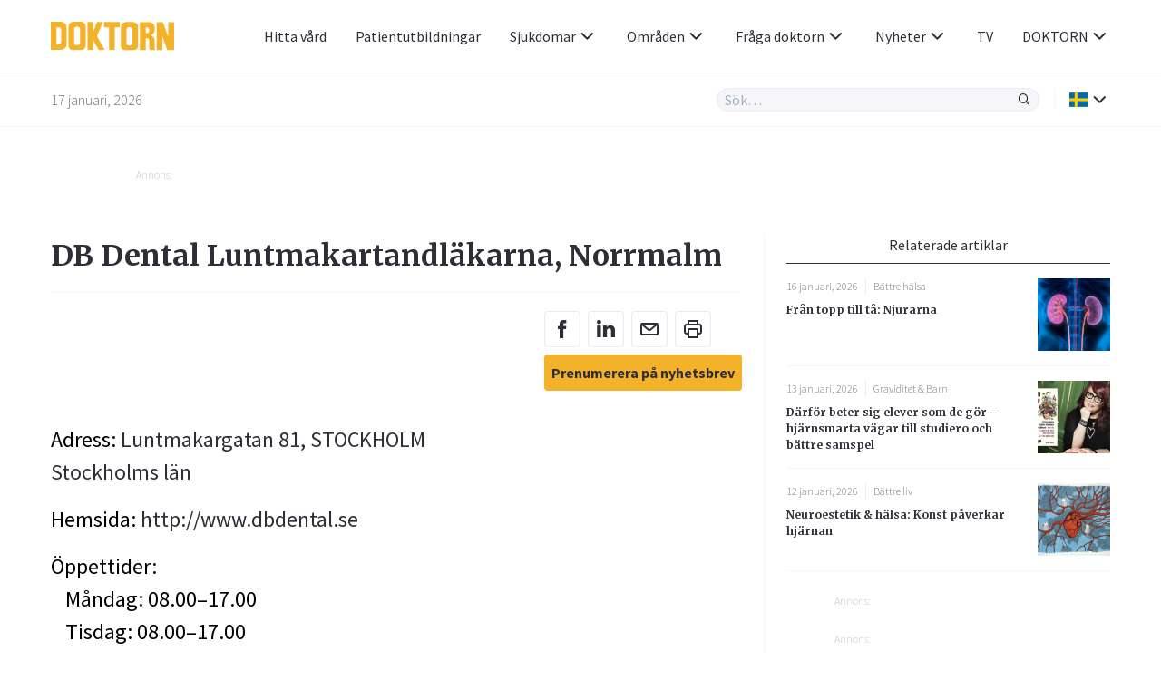

--- FILE ---
content_type: text/html; charset=UTF-8
request_url: https://www.doktorn.com/vardgivare/db-dental-luntmakartandl-karna-norrmalm/
body_size: 14132
content:
<!doctype html>
<html lang="sv-SE">
<head>
	<meta charset="UTF-8">
	<link rel="dns-prefetch" href="//fonts.googleapis.com/" />
	<link rel="dns-prefetch" href="//fonts.gstatic.com/" />
	<link rel="dns-prefetch" href="//acdn.adnxs.com/" />
	<link rel="dns-prefetch" href="//ib.adnxs.com/" />
	<link rel="dns-prefetch" href="//cdn.adnxs.com/" />
	<link rel="dns-prefetch" href="//cdn-eu.readspeaker.com/" />
	<!-- misc -->
	<meta name="viewport" content="width=device-width, initial-scale=1, shrink-to-fit=no">
	<link rel="profile" href="https://gmpg.org/xfn/11">
	<!-- favicon -->
	<link rel="apple-touch-icon" sizes="180x180" href="https://www.doktorn.com/wp-content/themes/doktorn/build/assets/favicons/apple-touch-icon.png">
	<link rel="icon" type="image/png" sizes="32x32" href="https://www.doktorn.com/wp-content/themes/doktorn/build/assets/favicons/favicon-32x32.png">
	<link rel="icon" type="image/png" sizes="16x16" href="https://www.doktorn.com/wp-content/themes/doktorn/build/assets/favicons/favicon-16x16.png">
	<link rel="manifest" href="https://www.doktorn.com/wp-content/themes/doktorn/build/assets/favicons/site.webmanifest">
	<link rel="mask-icon" href="https://www.doktorn.com/wp-content/themes/doktorn/build/assets/favicons/safari-pinned-tab.svg" color="#0a2639">
	<link rel="shortcut icon" href="https://www.doktorn.com/wp-content/themes/doktorn/build/assets/favicons/favicon.ico">
	<meta name="msapplication-TileColor" content="#ffffff">
	<meta name="msapplication-config" content="https://www.doktorn.com/wp-content/themes/doktorn/build/assets/favicons/browserconfig.xml">
	<meta name="theme-color" content="#ffffff">
	<!--tag manager -->
	<script type="text/javascript">
		window.dataLayer = [{"therapyArea": ""}];
		function gtag(){window.dataLayer.push(arguments);}
		gtag('set', 'url_passthrough', true);
	</script>

	<!-- End Matomo Code -->
	<!-- Google Tag Manager -->
<script>(function(w,d,s,l,i){w[l]=w[l]||[];w[l].push({'gtm.start':
new Date().getTime(),event:'gtm.js'});var f=d.getElementsByTagName(s)[0],
j=d.createElement(s),dl=l!='dataLayer'?'&l='+l:'';j.async=true;j.src=
'https://www.googletagmanager.com/gtm.js?id='+i+dl;f.parentNode.insertBefore(j,f);
})(window,document,'script','dataLayer','GTM-PGVNPSF');</script>

<script>(function(w,d,s,l,i){w[l]=w[l]||[];w[l].push({'gtm.start':
new Date().getTime(),event:'gtm.js'});var f=d.getElementsByTagName(s)[0],
j=d.createElement(s),dl=l!='dataLayer'?'&l='+l:'';j.async=true;j.src=
'https://www.googletagmanager.com/gtm.js?id='+i+dl;f.parentNode.insertBefore(j,f);
})(window,document,'script','dataLayer','G-BFRP4VWQR6');</script>


<script>(function(w,d,s,l,i){w[l]=w[l]||[];w[l].push({'gtm.start':
new Date().getTime(),event:'gtm.js'});var f=d.getElementsByTagName(s)[0],
j=d.createElement(s),dl=l!='dataLayer'?'&l='+l:'';j.async=true;j.src=
'https://www.googletagmanager.com/gtm.js?id='+i+dl;f.parentNode.insertBefore(j,f);
})(window,document,'script','dataLayer','AW-1069182536');</script>

<!-- End Google Tag Manager -->	<!-- scripts -->
	<title>DB Dental Luntmakartandläkarna, Norrmalm | Doktorn.com</title>

		<!-- All in One SEO Pro 4.7.6 - aioseo.com -->
	<meta name="robots" content="max-snippet:-1, max-image-preview:large, max-video-preview:-1" />
	<link rel="canonical" href="https://www.doktorn.com/vardgivare/db-dental-luntmakartandl-karna-norrmalm/" />
	<meta name="generator" content="All in One SEO Pro (AIOSEO) 4.7.6" />
		<meta property="og:locale" content="en_US" />
		<meta property="og:site_name" content="Doktorn.com" />
		<meta property="og:type" content="article" />
		<meta property="og:title" content="DB Dental Luntmakartandläkarna, Norrmalm | Doktorn.com" />
		<meta property="og:url" content="https://www.doktorn.com/vardgivare/db-dental-luntmakartandl-karna-norrmalm/" />
		<meta property="article:published_time" content="-001-11-30T00:00:00+00:00" />
		<meta property="article:modified_time" content="-001-11-30T00:00:00+00:00" />
		<meta property="article:publisher" content="https://www.facebook.com/doktornpunktcom" />
		<script type="application/ld+json" class="aioseo-schema">
			{"@context":"https:\/\/schema.org","@graph":[{"@type":"BreadcrumbList","@id":"https:\/\/www.doktorn.com\/vardgivare\/db-dental-luntmakartandl-karna-norrmalm\/#breadcrumblist","itemListElement":[{"@type":"ListItem","@id":"https:\/\/www.doktorn.com\/#listItem","position":1,"name":"Home","item":"https:\/\/www.doktorn.com\/","nextItem":{"@type":"ListItem","@id":"https:\/\/www.doktorn.com\/vardgivare\/db-dental-luntmakartandl-karna-norrmalm\/#listItem","name":"DB Dental Luntmakartandl\u00e4karna, Norrmalm"}},{"@type":"ListItem","@id":"https:\/\/www.doktorn.com\/vardgivare\/db-dental-luntmakartandl-karna-norrmalm\/#listItem","position":2,"name":"DB Dental Luntmakartandl\u00e4karna, Norrmalm","previousItem":{"@type":"ListItem","@id":"https:\/\/www.doktorn.com\/#listItem","name":"Home"}}]},{"@type":"Organization","@id":"https:\/\/www.doktorn.com\/#organization","name":"Doktorn.com","description":"Kunskap om h\u00e4lsa, medicin och sjukdomar","url":"https:\/\/www.doktorn.com\/","logo":{"@type":"ImageObject","url":"https:\/\/www.doktorn.com\/wp-content\/uploads\/2020\/03\/DOKTORN_LOGO.svg","@id":"https:\/\/www.doktorn.com\/vardgivare\/db-dental-luntmakartandl-karna-norrmalm\/#organizationLogo"},"image":{"@id":"https:\/\/www.doktorn.com\/vardgivare\/db-dental-luntmakartandl-karna-norrmalm\/#organizationLogo"},"sameAs":["https:\/\/www.instagram.com\/doktornpunktcom\/"]},{"@type":"WebPage","@id":"https:\/\/www.doktorn.com\/vardgivare\/db-dental-luntmakartandl-karna-norrmalm\/#webpage","url":"https:\/\/www.doktorn.com\/vardgivare\/db-dental-luntmakartandl-karna-norrmalm\/","name":"DB Dental Luntmakartandl\u00e4karna, Norrmalm | Doktorn.com","inLanguage":"en-US","isPartOf":{"@id":"https:\/\/www.doktorn.com\/#website"},"breadcrumb":{"@id":"https:\/\/www.doktorn.com\/vardgivare\/db-dental-luntmakartandl-karna-norrmalm\/#breadcrumblist"},"datePublished":"2024-06-26T12:25:07+02:00","dateModified":"-0001-11-30T00:00:00+01:12"},{"@type":"WebSite","@id":"https:\/\/www.doktorn.com\/#website","url":"https:\/\/www.doktorn.com\/","name":"Doktorn.com","description":"Kunskap om h\u00e4lsa, medicin och sjukdomar","inLanguage":"en-US","publisher":{"@id":"https:\/\/www.doktorn.com\/#organization"}}]}
		</script>
		<!-- All in One SEO Pro -->

<style id='pdfemb-pdf-embedder-viewer-style-inline-css' type='text/css'>
.wp-block-pdfemb-pdf-embedder-viewer{max-width:none}

</style>
<link rel='stylesheet' id='cmplz-general-css' href='https://www.doktorn.com/wp-content/plugins/complianz-gdpr-premium/assets/css/cookieblocker.min.css?ver=1758541962' type='text/css' media='all' />
<link rel='stylesheet' id='doktorn-style-css' href='https://www.doktorn.com/wp-content/themes/doktorn/build/styles/theme.min.css?ver=05bb110' type='text/css' media='all' />
<link rel='stylesheet' id='doktorn-jam-icons-css' href='https://www.doktorn.com/wp-content/themes/doktorn/build/librarystyles/jam-icons/css/jam.min.css?ver=2.0.1' type='text/css' media='all' />
<link rel='stylesheet' id='doktorn-flag-icons-css' href='https://www.doktorn.com/wp-content/themes/doktorn/build/librarystyles/flag-icon-css/css/flag-icons.min.css?ver=4.1.6' type='text/css' media='all' />
<link rel="https://api.w.org/" href="https://www.doktorn.com/wp-json/" /><link rel="EditURI" type="application/rsd+xml" title="RSD" href="https://www.doktorn.com/xmlrpc.php?rsd" />
<meta name="generator" content="WordPress 6.6.1" />
<link rel='shortlink' href='https://www.doktorn.com/?p=344252' />
<link rel="alternate" title="oEmbed (JSON)" type="application/json+oembed" href="https://www.doktorn.com/wp-json/oembed/1.0/embed?url=https%3A%2F%2Fwww.doktorn.com%2Fvardgivare%2Fdb-dental-luntmakartandl-karna-norrmalm%2F" />
<link rel="alternate" title="oEmbed (XML)" type="text/xml+oembed" href="https://www.doktorn.com/wp-json/oembed/1.0/embed?url=https%3A%2F%2Fwww.doktorn.com%2Fvardgivare%2Fdb-dental-luntmakartandl-karna-norrmalm%2F&#038;format=xml" />
<script type="text/javascript" src="//cdn-eu.readspeaker.com/script/12640/webReader/webReader.js?pids=wr" id="rs_req_Init"></script>
			<style>.cmplz-hidden {
					display: none !important;
				}</style><noscript><style>.lazyload[data-src]{display:none !important;}</style></noscript><style>.lazyload{background-image:none !important;}.lazyload:before{background-image:none !important;}</style><script>(()=>{var o=[],i={};["on","off","toggle","show"].forEach((l=>{i[l]=function(){o.push([l,arguments])}})),window.Boxzilla=i,window.boxzilla_queue=o})();</script>	<!--init script for appnexus stuff -->
	<script type="text/javascript">
		var apntag = apntag || {};
		apntag.anq = apntag.anq || [];
		(function() {
			var d = document, e = d.createElement('script'), p = d.getElementsByTagName('head')[0];
			e.type = 'text/javascript';  e.async = true;
			e.src = '//acdn.adnxs.com/ast/ast.js';
			p.insertBefore(e, p.firstChild);
		})();
	</script>
</head><body data-cmplz=1 id="body" class="caregiver-template-default single single-caregiver postid-344252" itemscope itemtype="https://schema.org/WebPage"><!-- Google Tag Manager (noscript) -->
<noscript><iframe src="https://www.googletagmanager.com/ns.html?id=GTM-PGVNPSF"
height="0" width="0" style="display:none;visibility:hidden"></iframe></noscript>

<noscript><iframe src="https://www.googletagmanager.com/ns.html?id=G-BFRP4VWQR6"
height="0" width="0" style="display:none;visibility:hidden"></iframe></noscript>

<noscript><iframe src="https://www.googletagmanager.com/ns.html?id=AW-1069182536"
height="0" width="0" style="display:none;visibility:hidden"></iframe></noscript>

<!-- End Google Tag Manager (noscript) --><header class="js-navigation-header fixed w-full bg-white mx-auto border-b border-whisper z-999">

	<div class="container flex items-center justify-between h-5">

		<!-- logo, title and tagline -->
		<div class="pr-2 flex-grow">
							<a class="block" title="Till förstasidan" href="https://www.doktorn.com">
					<img class="max-w-8.5 lazyload" alt="Doktorn - trygghet, kunskap och nyfikenhet genom hela livet" src="[data-uri]" data-src="https://www.doktorn.com/wp-content/uploads/2020/03/DOKTORN_LOGO.svg" decoding="async"><noscript><img class="max-w-8.5" alt="Doktorn - trygghet, kunskap och nyfikenhet genom hela livet" src="https://www.doktorn.com/wp-content/uploads/2020/03/DOKTORN_LOGO.svg" data-eio="l"></noscript>
				</a>
					</div>

		<div class="js-header-right flex flex-grow justify-end ">

			<!-- hamburger -->
			<div class="flex items-center lg:hidden">
				<div class="js-hamburger">
					<span></span>
					<span></span>
					<span></span>
					<span></span>
				</div>
			</div>

			<!-- navigation menu -->
			<nav class="js-navigation z-999 bg-white fixed lg:static right-none top-none mt-5 lg:mt-none h-full lg:-mx-1 lg:z-auto"><ul id="menu-primary-menu" class="text-tuna lg:flex lg:justify-end lg:items-center lg:pl-2"><li id="menu-item-358411" class="menu-item menu-item-type-custom menu-item-object-custom menu-item-358411"><a href="/vardgivare/">Hitta vård</a></li>
<li id="menu-item-332353" class="menu-item menu-item-type-custom menu-item-object-custom menu-item-332353"><a href="https://www.doktorn.com/patientutbildningar/tv">Patientutbildningar</a></li>
<li id="menu-item-331512" class="menu-dropdown menu-item menu-item-type-custom menu-item-object-custom menu-item-has-children menu-item-331512"><a href="#">Sjukdomar<span class="js-sub-menu-icon jam jam-chevron-down text-tuna text-1.5"></span></a>
<ul class="sub-menu">
	<li id="menu-item-325138" class="menu-item menu-item-type-custom menu-item-object-custom menu-item-325138"><a href="https://www.doktorn.com/sjukdomar/">Sjukdomar</a></li>
	<li id="menu-item-325137" class="menu-item menu-item-type-custom menu-item-object-custom menu-item-325137"><a href="https://www.doktorn.com/faktablad/">Faktablad</a></li>
</ul>
</li>
<li id="menu-item-325139" class="menu-mega menu-item menu-item-type-custom menu-item-object-custom menu-item-has-children menu-item-325139"><a href="#">Områden<span class="js-sub-menu-icon jam jam-chevron-down text-tuna text-1.5"></span></a>
<ul class="sub-menu">
	<li id="menu-item-325164" class="menu-item menu-item-type-custom menu-item-object-custom menu-item-has-children menu-item-325164"><a href="#">A</a>
	<ul class="sub-menu">
		<li id="menu-item-325140" class="menu-item menu-item-type-taxonomy menu-item-object-category menu-item-325140"><a href="https://www.doktorn.com/alternativbehandling/">Alternativbehandling</a></li>
	</ul>
</li>
	<li id="menu-item-325165" class="menu-item menu-item-type-custom menu-item-object-custom menu-item-has-children menu-item-325165"><a href="#">B</a>
	<ul class="sub-menu">
		<li id="menu-item-325141" class="menu-item menu-item-type-taxonomy menu-item-object-category menu-item-325141"><a href="https://www.doktorn.com/barn-graviditet/">Barn &amp; Graviditet</a></li>
		<li id="menu-item-325142" class="menu-item menu-item-type-taxonomy menu-item-object-category menu-item-325142"><a href="https://www.doktorn.com/b%c3%a4ttre-liv/">Bättre liv</a></li>
	</ul>
</li>
	<li id="menu-item-325166" class="menu-item menu-item-type-custom menu-item-object-custom menu-item-has-children menu-item-325166"><a href="#">C</a>
	<ul class="sub-menu">
		<li id="menu-item-325143" class="menu-item menu-item-type-taxonomy menu-item-object-category menu-item-325143"><a href="https://www.doktorn.com/cancer/">Cancer</a></li>
	</ul>
</li>
	<li id="menu-item-325167" class="menu-item menu-item-type-custom menu-item-object-custom menu-item-has-children menu-item-325167"><a href="#">D</a>
	<ul class="sub-menu">
		<li id="menu-item-325144" class="menu-item menu-item-type-taxonomy menu-item-object-category menu-item-325144"><a href="https://www.doktorn.com/depression-%c3%a5ngest/">Depression &amp; Ångest</a></li>
		<li id="menu-item-325145" class="menu-item menu-item-type-taxonomy menu-item-object-category menu-item-325145"><a href="https://www.doktorn.com/diabetes/">Diabetes</a></li>
		<li id="menu-item-325146" class="menu-item menu-item-type-taxonomy menu-item-object-category menu-item-325146"><a href="https://www.doktorn.com/djurens-halsa/">Djurens hälsa</a></li>
	</ul>
</li>
	<li id="menu-item-325168" class="menu-item menu-item-type-custom menu-item-object-custom menu-item-has-children menu-item-325168"><a href="#">H</a>
	<ul class="sub-menu">
		<li id="menu-item-325147" class="menu-item menu-item-type-taxonomy menu-item-object-category menu-item-325147"><a href="https://www.doktorn.com/hj%c3%a4rnan-nerver/">Hjärnan &amp; Nerver</a></li>
		<li id="menu-item-325148" class="menu-item menu-item-type-taxonomy menu-item-object-category menu-item-325148"><a href="https://www.doktorn.com/hj%c3%a4rta-k%c3%a4rl/">Hjärta &amp; Kärl</a></li>
		<li id="menu-item-325149" class="menu-item menu-item-type-taxonomy menu-item-object-category menu-item-325149"><a href="https://www.doktorn.com/hud-h%c3%a5r/">Hud &amp; Hår</a></li>
	</ul>
</li>
	<li id="menu-item-325169" class="menu-item menu-item-type-custom menu-item-object-custom menu-item-has-children menu-item-325169"><a href="#">I</a>
	<ul class="sub-menu">
		<li id="menu-item-325150" class="menu-item menu-item-type-taxonomy menu-item-object-category menu-item-325150"><a href="https://www.doktorn.com/infektioner-vacciner/">Infektioner &amp; Vacciner</a></li>
	</ul>
</li>
	<li id="menu-item-325170" class="menu-item menu-item-type-custom menu-item-object-custom menu-item-has-children menu-item-325170"><a href="#">K</a>
	<ul class="sub-menu">
		<li id="menu-item-325151" class="menu-item menu-item-type-taxonomy menu-item-object-category menu-item-325151"><a href="https://www.doktorn.com/kvinnans-h%c3%a4lsa/">Kvinnans hälsa</a></li>
	</ul>
</li>
	<li id="menu-item-325171" class="menu-item menu-item-type-custom menu-item-object-custom menu-item-has-children menu-item-325171"><a href="#">L</a>
	<ul class="sub-menu">
		<li id="menu-item-325152" class="menu-item menu-item-type-taxonomy menu-item-object-category menu-item-325152"><a href="https://www.doktorn.com/luftv%c3%a4garna-allergi/">Luftvägarna &amp; Allergi</a></li>
	</ul>
</li>
	<li id="menu-item-325172" class="menu-item menu-item-type-custom menu-item-object-custom menu-item-has-children menu-item-325172"><a href="#">M</a>
	<ul class="sub-menu">
		<li id="menu-item-325153" class="menu-item menu-item-type-taxonomy menu-item-object-category menu-item-325153"><a href="https://www.doktorn.com/mage-tarm/">Mage &amp; Tarm</a></li>
		<li id="menu-item-325154" class="menu-item menu-item-type-taxonomy menu-item-object-category menu-item-325154"><a href="https://www.doktorn.com/mannens-h%c3%a4lsa/">Mannens hälsa</a></li>
		<li id="menu-item-325155" class="menu-item menu-item-type-taxonomy menu-item-object-category menu-item-325155"><a href="https://www.doktorn.com/mat-vitaminer/">Mat &amp; Vitaminer</a></li>
		<li id="menu-item-325156" class="menu-item menu-item-type-taxonomy menu-item-object-category menu-item-325156"><a href="https://www.doktorn.com/munnen-t%c3%a4nderna/">Munnen &amp; Tänderna</a></li>
	</ul>
</li>
	<li id="menu-item-325173" class="menu-item menu-item-type-custom menu-item-object-custom menu-item-has-children menu-item-325173"><a href="#">N</a>
	<ul class="sub-menu">
		<li id="menu-item-325157" class="menu-item menu-item-type-taxonomy menu-item-object-category menu-item-325157"><a href="https://www.doktorn.com/n%c3%a4r-man-blir-sjuk/">När man blir sjuk</a></li>
	</ul>
</li>
	<li id="menu-item-325174" class="menu-item menu-item-type-custom menu-item-object-custom menu-item-has-children menu-item-325174"><a href="#">R</a>
	<ul class="sub-menu">
		<li id="menu-item-325158" class="menu-item menu-item-type-taxonomy menu-item-object-category menu-item-325158"><a href="https://www.doktorn.com/r%c3%b6kavv%c3%a4njning/">Rökavvänjning</a></li>
		<li id="menu-item-325159" class="menu-item menu-item-type-taxonomy menu-item-object-category menu-item-325159"><a href="https://www.doktorn.com/r%c3%b6relseapparaten/">Rörelseapparaten</a></li>
	</ul>
</li>
	<li id="menu-item-325175" class="menu-item menu-item-type-custom menu-item-object-custom menu-item-has-children menu-item-325175"><a href="#">S</a>
	<ul class="sub-menu">
		<li id="menu-item-325160" class="menu-item menu-item-type-taxonomy menu-item-object-category menu-item-325160"><a href="https://www.doktorn.com/sex-samliv/">Sex &amp; Samliv</a></li>
		<li id="menu-item-325161" class="menu-item menu-item-type-taxonomy menu-item-object-category menu-item-325161"><a href="https://www.doktorn.com/s%c3%b6mn-stress/">Sömn &amp; Stress</a></li>
	</ul>
</li>
	<li id="menu-item-325176" class="menu-item menu-item-type-custom menu-item-object-custom menu-item-has-children menu-item-325176"><a href="#">Ö</a>
	<ul class="sub-menu">
		<li id="menu-item-325162" class="menu-item menu-item-type-taxonomy menu-item-object-category menu-item-325162"><a href="https://www.doktorn.com/%c3%b6gon-%c3%b6ron/">Ögon &amp; Öron</a></li>
		<li id="menu-item-325163" class="menu-item menu-item-type-taxonomy menu-item-object-category menu-item-325163"><a href="https://www.doktorn.com/%c3%b6vervikt/">Övervikt</a></li>
	</ul>
</li>
</ul>
</li>
<li id="menu-item-325202" class="menu-dropdown menu-item menu-item-type-custom menu-item-object-custom menu-item-has-children menu-item-325202"><a href="#">Fråga doktorn<span class="js-sub-menu-icon jam jam-chevron-down text-tuna text-1.5"></span></a>
<ul class="sub-menu">
	<li id="menu-item-325203" class="menu-item menu-item-type-custom menu-item-object-custom menu-item-325203"><a href="https://www.doktorn.com/fraga-doktorn/">Frågor</a></li>
	<li id="menu-item-325207" class="menu-item menu-item-type-post_type menu-item-object-page menu-item-325207"><a href="https://www.doktorn.com/om-fraga-doktorn/">Om tjänsten</a></li>
</ul>
</li>
<li id="menu-item-340060" class="menu-dropdown menu-item menu-item-type-custom menu-item-object-custom menu-item-has-children menu-item-340060"><a href="#">Nyheter<span class="js-sub-menu-icon jam jam-chevron-down text-tuna text-1.5"></span></a>
<ul class="sub-menu">
	<li id="menu-item-326966" class="menu-item menu-item-type-post_type menu-item-object-page menu-item-326966"><a href="https://www.doktorn.com/nyheter/">Nyheter</a></li>
	<li id="menu-item-335537" class="menu-item menu-item-type-custom menu-item-object-custom menu-item-335537"><a href="/kronikor/">Krönikor</a></li>
</ul>
</li>
<li id="menu-item-325135" class="menu-item menu-item-type-custom menu-item-object-custom menu-item-325135"><a href="https://www.doktorn.com/tv/">TV</a></li>
<li id="menu-item-325198" class="menu-dropdown menu-item menu-item-type-custom menu-item-object-custom menu-item-has-children menu-item-325198"><a href="#">DOKTORN<span class="js-sub-menu-icon jam jam-chevron-down text-tuna text-1.5"></span></a>
<ul class="sub-menu">
	<li id="menu-item-325196" class="menu-item menu-item-type-post_type menu-item-object-page menu-item-325196"><a href="https://www.doktorn.com/om-oss/">Om oss</a></li>
	<li id="menu-item-325197" class="menu-item menu-item-type-post_type menu-item-object-page menu-item-325197"><a href="https://www.doktorn.com/om-oss/redaktionen/">Redaktionen</a></li>
	<li id="menu-item-325201" class="menu-item menu-item-type-post_type menu-item-object-page menu-item-325201"><a href="https://www.doktorn.com/om-oss/annonsering/">Annonsering</a></li>
	<li id="menu-item-337535" class="menu-item menu-item-type-post_type menu-item-object-page menu-item-337535"><a href="https://www.doktorn.com/nyhetsbrev/">Nyhetsbrev</a></li>
</ul>
</li>
</ul></nav>
		</div>
	</div>

	<div class="border-t border-whisper py-1">
		<div class="container flex items-center justify-between">
			<span class="hidden md:block font-sans text-jumbo text-1 font-light">17 januari, 2026</span>
			<div class="flex items-stretch w-full md:w-auto flex-grow justify-end">

				<div class="relative w-full md:w-2/3 lg:w-1/3">

					<form class="flex items-stretch bg-whisper rounded-full border border-athens-gray w-full md:w-auto " role="search" method="get" action="/">
						<input class="js-search-all font-sans font-normal appearance-none w-full text-tuna focus:outline-none focus:shadow-none bg-transparent px-0.5" id="search-all" name="s" type="search" placeholder="Sök…">
						<input type="hidden" id="hdnposttypesearch" name="post_type" value="disease" />
						<button type="button" class="js-search-all-icon text-tuna focus:outline-none focus:none" aria-label="Sök"><span class="jam jam-search jam-close text-1 px-0.5"></span></button>
					</form>

					<div class="js-search-panel absolute w-full shadow-floating bg-white rounded-4 mt-1 border border-whisper">
						<div class="js-search-panel-container p-1 pb-0 max-h-25 overflow-y-auto">

							<h3 class="font-sans text-tuna font-normal mb-1">Ange ditt sökord</h3>

						</div>
					</div>

				</div>

				<div class="border-l border-whisper ml-1 pl-1 flex items-center relative language-submenu">

				<!-- language menu -->
				<nav class="js-language-menu"><ul id="menu-language" class="text-tuna"><li id="menu-item-325208" class="menu-dropdown menu-item menu-item-type-custom menu-item-object-custom menu-item-has-children menu-item-325208"><a href="#"><span class="flag-icon flag-icon-se"></span><span class="js-sub-menu-icon jam jam-chevron-down text-tuna text-1.5"></span></a>
<ul class="sub-menu">
	<li id="menu-item-325209" class="menu-item menu-item-type-custom menu-item-object-custom menu-item-325209"><a href="https://www.isundhed.dk/">Dansk <span class="ml-0.5 flag-icon flag-icon-dk"></span></a></li>
	<li id="menu-item-325210" class="menu-item menu-item-type-custom menu-item-object-custom menu-item-325210"><a href="https://www.nettiterveys.fi/">Suomi <span class="ml-0.5 flag-icon flag-icon-fi"></span></a></li>
	<li id="menu-item-325211" class="menu-item menu-item-type-custom menu-item-object-custom menu-item-325211"><a href="https://www.altomhelse.no/">Norsk <span class="ml-0.5 flag-icon flag-icon-no"></span></a></li>
</ul>
</li>
</ul></nav>
				</div>
			</div>
		</div>
	</div>

	<!-- About template navigation -->
	
</header>
	<main class="mt-10 mb-2 md:mt-11.5 md:mb-3 container mx-auto">
<div class="components-globals-advertisements-banner-fullwidth js-banner-wrapper js-undefined hidden lg:block ">
	<div class="mb-1 md:mb-3.5">
		<div class="mx-auto w-full max-w-61.25">
			<span class="text-french-gray text-0.75 font-sans font-light mb-0.25 block">Annons:</span>
			<div class="js-banner-fullwidth js-banner" id="DOKTORN_top_980x240px"  >
			</div>
		</div>
	</div>
</div>

<div class="components-globals-advertisements-banner-mobile js-banner-wrapper js-undefined block lg:hidden">
	<div class="mb-2 md:mb-3.5">
		<div class="w-full max-w-20 mx-auto">
			<span class="text-french-gray text-0.75 font-sans font-light mb-0.25 block">Annons:</span>
			<div class="js-banner-mobile js-banner" id="DOKTORN_mobile_320x320px_1"  >
			</div>
		</div>
	</div>
</div>
<section class="flex flex-wrap md:-mx-1.5">

	<div class="w-full lg:w-2/3 md:px-1.5 lg:border-r lg:border-whisper" itemtype="https://schema.org/MedicalClinic" itemprop="mainEntity" itemscope><div class="components-caregivers-header">	<h1 itemprop="name" class="text-tuna font-bold font-serif text-2 mb-1">DB Dental Luntmakartandläkarna, Norrmalm</h1>

	<!-- RSPEAK_STOP -->
	<div class="border-t border-whisper pt-1 mb-2 flex items-start justify-end flex-wrap">
<div class="components-misc-social-share">
	<div class="-mx-0.25">
		<ul class="list-reset flex flex-wrap ">
			<li>
				<a class="text-1 text-tuna hover:text-saffron w-2.5 h-2.5 flex items-center justify-center border border-athens-gray rounded-4 m-0.25 social-share" data-event-action="Facebook" href="https://www.facebook.com/sharer/sharer.php?u=https://www.doktorn.com/vardgivare/db-dental-luntmakartandl-karna-norrmalm/" target="_blank;">
					<span class="jam jam-facebook text-1.5" data-event-action="Facebook"></span>
				</a>
			</li>

			<li>
				<a class="text-1 text-tuna hover:text-saffron w-2.5 h-2.5 flex items-center justify-center border border-athens-gray rounded-4 m-0.25 social-share" data-event-action="Linkedin" href="https://www.linkedin.com/shareArticle?mini=true&url=https://www.doktorn.com/vardgivare/db-dental-luntmakartandl-karna-norrmalm/" target="_blank;">
					<span class="jam jam-linkedin text-1.5" data-event-action="Linkedin"></span>
				</a>
			</li>

			<li>
				<a class="text-1 text-tuna hover:text-saffron w-2.5 h-2.5 flex items-center justify-center border border-athens-gray rounded-4 m-0.25" data-event-action="Mail" href="/cdn-cgi/l/email-protection#[base64]" target="_blank;">
					<span class="jam jam-envelope text-1.5" data-event-action="Mail"></span>
				</a>
			</li>

			<li>
				<button class="text-1 text-tuna hover:text-saffron w-2.5 h-2.5 flex items-center justify-center border border-athens-gray rounded-4 m-0.25 outline-none focus:outline-none" onclick="window.print()"><span class="jam jam-printer text-1.5"></span></button>
			</li>

		</ul>

		<ul class="list-reset flex flex-wrap ">
			<li class="w-full">
				<a class="text-1 text-tuna bg-saffron hover:bg-saffron-85 h-2.5 px-0.5 flex items-center justify-center rounded-4 m-0.25 js-newsletter" href="#nyhetsbrev">
					<span class="text-1 font-bold text-center">Prenumerera på nyhetsbrev</span>
				</a>
			</li>
		</ul>

	</div>
</div>



	</div>
	<!-- RSPEAK_START -->
</div>
			<p class="text-1.5 mb-1" itemscope itemprop="address" >Adress: <a class="font-sans text-tuna font-normal hover:text-saffron" href="https://www.google.com/maps/place/59.3423,18.0586" target="_blank">
				<span itemprop="streetAddress">Luntmakargatan 81, STOCKHOLM</span></a><br/>
				<a class="font-sans text-tuna font-normal hover:text-saffron" href="https://www.doktorn.com/region/stockholms-l-n/" itemprop="addressRegion">Stockholms län</a>
				<meta itemprop="addressCountry" content="Sweden" />
			</p><div itemscope itemprop="geo" itemtype="https://schema.org/GeoCoordinates">
				<meta itemprop="latitude" content="59.3423" />
				<meta itemprop="longitude" content="18.0586" />
			</div>			<p class="text-1.5 mb-1">Hemsida:
				<a itemprop="url"
				class="font-sans text-tuna  font-normal hover:text-saffron"
				href="http://www.dbdental.se">
					http://www.dbdental.se				</a>
			</p>			<p class="text-1.5">Öppettider:</p>
			<ul class="text-1.5 mb-1 pl-1">					<li itemprop="openingHours" content="Mo 08.00–17.00">Måndag: 08.00–17.00					</li>					<li itemprop="openingHours" content="Tu 08.00–17.00">Tisdag: 08.00–17.00					</li>					<li itemprop="openingHours" content="We 08.00–17.00">Onsdag: 08.00–17.00					</li>					<li itemprop="openingHours" content="Th 08.00–17.00">Torsdag: 08.00–17.00					</li>					<li itemprop="openingHours" content="Fr 08.00–15.00">Fredag: 08.00–15.00					</li>					<li>Lördag: Stängt					</li>					<li>Söndag: Stängt					</li>			</ul>			<p class="text-1.5 mb-2">Telefon: <a itemprop="telephone" href="tel:+4686120980">08-612 09 80</a></p>	</div><div class="components-articles-single-sidebar hidden lg:block w-full lg:w-1/3 md:px-1.5 js-ad-stack">
<section class="mb-1.5">
	<div class="flex mb-1">
		<h3 class="border-b border-tuna font-sans text-1 text-tuna text-center inline-block w-full pb-0.5" >Relaterade artiklar</h3>
	</div>
	<div>
		<div class="pb-1 mb-1 border-b border-whisper">
	<article class="flex items-start justify-between">
		<div class="pr-1">
			<div class="flex items-center mb-0.5">
				<span class="font-sans  text-jumbo text-0.75 font-light mr-0.5 pr-0.5 border-r border-athens-gray">
					16 januari, 2026				</span>
									<a href="https://www.doktorn.com/b%c3%a4ttre-h%c3%a4lsa/" class="font-sans text-jumbo text-0.75 font-light hover:text-saffron">
						Bättre hälsa					</a>
							</div>
			<h4 class="font-serif text-tuna text-0.75 font-bold hover:text-saffron">
				<a class="latest-articles-link js-collect" href="https://www.doktorn.com/artikel/fran-topp-till-ta-njurarna/">Från topp till tå: Njurarna</a>
			</h4>
		</div>
		<a href="https://www.doktorn.com/artikel/fran-topp-till-ta-njurarna/" class="block min-w-5 min-h-5 max-w-5 max-h-5">
			<img alt="Från topp till tå: Njurarna" class="object-cover lazyload w-full" data-src="https://www.doktorn.com/wp-content/uploads/2025/12/GettyImages-1156991077_njurar-150x150.jpg"
			src="[data-uri]" height="1" width="1">
		</a>
	</article>
</div>
<div class="pb-1 mb-1 border-b border-whisper">
	<article class="flex items-start justify-between">
		<div class="pr-1">
			<div class="flex items-center mb-0.5">
				<span class="font-sans  text-jumbo text-0.75 font-light mr-0.5 pr-0.5 border-r border-athens-gray">
					13 januari, 2026				</span>
									<a href="https://www.doktorn.com/graviditet-barn/" class="font-sans text-jumbo text-0.75 font-light hover:text-saffron">
						Graviditet &amp; Barn					</a>
							</div>
			<h4 class="font-serif text-tuna text-0.75 font-bold hover:text-saffron">
				<a class="latest-articles-link js-collect" href="https://www.doktorn.com/artikel/darfor-beter-sig-elever-som-de-gor-hjarnsmarta-vagar-till-studiero-och-battre-samspel/">Därför beter sig elever som de gör – hjärnsmarta vägar till studiero och bättre samspel</a>
			</h4>
		</div>
		<a href="https://www.doktorn.com/artikel/darfor-beter-sig-elever-som-de-gor-hjarnsmarta-vagar-till-studiero-och-battre-samspel/" class="block min-w-5 min-h-5 max-w-5 max-h-5">
			<img alt="Därför beter sig elever som de gör – hjärnsmarta vägar till studiero och bättre samspel" class="object-cover lazyload w-full" data-src="https://www.doktorn.com/wp-content/uploads/2026/01/LenaSkogholm_Foto-Sara-Appelgren_C0A19721-150x150.jpg"
			src="[data-uri]" height="1" width="1">
		</a>
	</article>
</div>
<div class="pb-1 mb-1 border-b border-whisper">
	<article class="flex items-start justify-between">
		<div class="pr-1">
			<div class="flex items-center mb-0.5">
				<span class="font-sans  text-jumbo text-0.75 font-light mr-0.5 pr-0.5 border-r border-athens-gray">
					12 januari, 2026				</span>
									<a href="https://www.doktorn.com/b%c3%a4ttre-liv/" class="font-sans text-jumbo text-0.75 font-light hover:text-saffron">
						Bättre liv					</a>
							</div>
			<h4 class="font-serif text-tuna text-0.75 font-bold hover:text-saffron">
				<a class="latest-articles-link js-collect" href="https://www.doktorn.com/artikel/neuroestetik-halsa-konst-paverkar-hjarnan/">Neuroestetik &#038; hälsa: Konst påverkar hjärnan</a>
			</h4>
		</div>
		<a href="https://www.doktorn.com/artikel/neuroestetik-halsa-konst-paverkar-hjarnan/" class="block min-w-5 min-h-5 max-w-5 max-h-5">
			<img alt="Neuroestetik &#038; hälsa: Konst påverkar hjärnan" class="object-cover lazyload w-full" data-src="https://www.doktorn.com/wp-content/uploads/2025/12/GettyImages-182158053-150x150.jpg"
			src="[data-uri]" height="1" width="1">
		</a>
	</article>
</div>
	</div>
</section>


<div class="components-globals-advertisements-banner-side js-banner-wrapper js-undefined hidden lg:block">
	<div class="w-full max-w-15.625 mx-auto mb-1.5">
		<span class="text-french-gray text-0.75 font-sans font-light mb-0.25 block">Annons:</span>
		<div class="js-banner-side js-banner" id="DOKTORN_desktop_250x360px_1"  >
		</div>
	</div>
</div>

<div class="components-globals-advertisements-banner-side js-banner-wrapper js-undefined hidden lg:block">
	<div class="w-full max-w-15.625 mx-auto mb-1.5">
		<span class="text-french-gray text-0.75 font-sans font-light mb-0.25 block">Annons:</span>
		<div class="js-banner-side js-banner" id="DOKTORN_desktop_250x360px_2"  >
		</div>
	</div>
</div>

<div class="components-globals-advertisements-banner-side js-banner-wrapper js-undefined hidden lg:block">
	<div class="w-full max-w-15.625 mx-auto mb-1.5">
		<span class="text-french-gray text-0.75 font-sans font-light mb-0.25 block">Annons:</span>
		<div class="js-banner-side js-banner" id="DOKTORN_desktop_250x360px_3"  >
		</div>
	</div>
</div>
<div class="js-ad-stack-template" style="display:none;">
<div class="components-globals-advertisements-banner-side js-banner-wrapper js-undefined hidden lg:block">
	<div class="w-full max-w-15.625 mx-auto mb-1.5">
		<span class="text-french-gray text-0.75 font-sans font-light mb-0.25 block">Annons:</span>
		<div class="js-banner-side js-banner" id="DOKTORN_desktop_250x360px_4"  >
		</div>
	</div>
</div>
</div></div>
</section></main>

<div class="components-globals-newsletter">
	<div class="js-overlay js-overlay-newsletter">
		<div class="relative  mx-auto w-full max-w-40 sm:mt-2.5">
			<div class="bg-white sm:rounded-4 sm:border-whisper sm:shadow">
				<span class="js-overlay-close cursor-pointer jam jam-close text-1.5 absolute top-0 right-0 flex items-center justify-center text-whisper bg-tuna h-2.5 w-3 rounded-bl-4 sm:rounded-tr-4 hover:text-saffron"></span>
				<div class="p-1.5 pt-2 border-b border-athens-gray bg-whisper rounded-t-4">
					<h3 class="font-serif text-1.25 font-bold text-tuna mr-3.5">Prenumerera på vårt nyhetsbrev</h3>
				</div>
				<div class="p-1.5 pb-0">
					<p>Glöm inte att bekräfta din prenumeration i din inkorg. Den kan ha hamnat i din skräppost.</p>
				</div>


					<div class="p-1.5">
	<script data-cfasync="false" src="/cdn-cgi/scripts/5c5dd728/cloudflare-static/email-decode.min.js"></script><script>(function() {
	window.mc4wp = window.mc4wp || {
		listeners: [],
		forms: {
			on: function(evt, cb) {
				window.mc4wp.listeners.push(
					{
						event   : evt,
						callback: cb
					}
				);
			}
		}
	}
})();
</script><!-- Mailchimp for WordPress v4.10.6 - https://wordpress.org/plugins/mailchimp-for-wp/ --><form id="mc4wp-form-1" class="mc4wp-form mc4wp-form-363868" method="post" data-id="363868" data-name="Newsletter" ><div class="mc4wp-form-fields"><label class="text-tuna font-sans text-1" for="SubscriberForm_email">Email</label>
<input class="js-newsletter-input susbscriber font-sans font-normal appearance-none text-tuna focus:outline-none focus:shadow-none bg-white rounded-4 border border-whisper w-full px-0.5 h-2.5 mb-1"
		type="email" id="SubscriberForm_email" name="EMAIL" required value="">

<div class="checkbox">
	<input class="js-newsletter-checkbox" type="checkbox" id="newsletter-checkbox" name="newsletter-checkbox" value="newsletter-checkbox">
	<label class="checkbox__icon" for="newsletter-checkbox"> <span>Jag har läst villkoren i DOKTORNS <a class="font-bold hover:text-saffron" target="_blank" href="/integritetspolicy/">integritetspolicy</a> och accepterar behandlingen av mina uppgifter i enlighet med DOKTORNS sekretesspolicy.</span></label>
</div>

<button class="js-overlay-submit js-newsletter-submit block w-full bg-tuna font-sans font-normal text-whisper text-center text-1 py-0.5 px-1 rounded-4 hover:text-saffron mt-1.5" type="submit" name="Submit" value="Prenumerera">Prenumerera</button>
</div><label style="display: none !important;">Leave this field empty if you're human: <input type="text" name="_mc4wp_honeypot" value="" tabindex="-1" autocomplete="off" /></label><input type="hidden" name="_mc4wp_timestamp" value="1768638664" /><input type="hidden" name="_mc4wp_form_id" value="363868" /><input type="hidden" name="_mc4wp_form_element_id" value="mc4wp-form-1" /><div class="mc4wp-response"></div></form><!-- / Mailchimp for WordPress Plugin -->	</div>
					<div class="js-newsletter-complete p-1.5 hidden">
					<div class="flex items-center mb-0.5">
						<span class="jam jam-check text-1 text-tuna rounded-full border-tuna border-2 mr-0.5"></span>
						<h3 class="font-serif text-1 font-bold text-tuna">Tack för din prenumeration!</h3>
					</div>
					<p class="font-body text-tuna text-1">Nyhetsbrevet är kostnadsfritt och du kan när som helst välja att avsluta din prenumeration. Vi behandlar alla kontaktuppgifter enligt GDRP. Hälsningar, Redaktionen</p>
				</div>

			</div>
		</div>
	</div>
</div>


<div class="components-globals-ask-the-doctors-pop-up">
	<div class="js-overlay js-overlay-ask-the-doctors">
		<div class="relative  mx-auto w-full max-w-40 sm:mt-2.5">
			<div class="bg-white sm:rounded-4 sm:border-whisper sm:shadow">
				<span class="js-overlay-close cursor-pointer jam jam-close text-1.5 absolute top-0 right-0 flex items-center justify-center text-whisper bg-tuna h-2.5 w-3 rounded-bl-4 sm:rounded-tr-4 hover:text-saffron"></span>
				<div class="p-1.5 pt-2 border-b border-athens-gray bg-whisper rounded-t-4">
					<h3 class="font-serif text-1.25 font-bold text-tuna mr-3.5">Fråga doktorn</h3>
				</div>

				<div class="js-ask-the-doctors-section">
					<div class="components-ask-the-doctors-pop-up-step-1">
	<div class="relative mb-0.25">
		<span class="w-full bg-athens-gray h-0.5 block"></span>
		<span class="absolute bg-saffron h-0.5 block top-0 left-0" style="width:25%"></span>
	</div>

	<div id="step-1" class="p-1.5 steps">

		<div class="content mb-2">
			<p>Här kan du ställa din fråga till någon av våra duktiga experter. Vi kan inte besvara alla frågor, men vi gör vårt bästa för att just du ska få svar. Genom åren har experterna besvarat över 8 000 frågor, så chansen är stor att du hittar redan besvarade frågor inom det du undrar över.</p>
		</div>

		<div class="flex flex-wrap sm:flex-no-wrap sm:-mx-0.5">
			<div class="w-full sm:px-0.5">
				<a href="/fraga-doktorn/om-tjansten/" class="inline-block w-full bg-tuna font-sans font-normal text-whisper text-center text-1 py-0.5 px-1 rounded-4 hover:text-saffron mb-1 sm:mb-0 cursor-pointer">
					Om fråga doktorn
				</a>
			</div>
			<div class="w-full sm:px-0.5">
				<button id="step-1" class="js-ask-the-doctor-button w-full bg-tuna font-sans font-normal text-whisper text-center text-1 py-0.5 px-1 rounded-4 hover:text-saffron mb-1 sm:mb-0 cursor-pointer">
					Fortsätt
				</button>
			</div>
		</div>

	</div>
</div>
				</div>

			</div>
		</div>
	</div>
</div>

<div class="components-globals-sticky-navigation">

	<div class="sticky-menu js-sticky-menu fixed right-0 bottom-0 mb-1.5 pr-6.5 pl-1 md:pl-0 md:pr-0 md:mr-6.5 w-full md:max-w-20">
		<div class="rounded-4 border-solid border border-whisper shadow bg-white">
							<h3 class="font-serif text-1 font-bold p-1 text-tuna border-b border-athens-gray bg-whisper rounded-t-4">
					Vad vill du göra?				</h3>
			
			<ul class="list-reset pb-0.5 pt-1 px-1">

				



									<li class="mb-0.5">
						<button type="button" class="js-ask-the-doctors flex items-center justify-between bg-tuna font-sans font-normal text-whisper text-1 py-0.5 px-1 rounded-4 hover:text-saffron w-full">
							Ställ en fråga <span class="jam jam-messages text-1.5 ml-0.25"></span>
						</button>
					</li>
				
				
				<li class="mb-0.5">
					<button class="js-newsletter flex items-center justify-between bg-tuna font-sans font-normal text-whisper text-1 py-0.5 px-1 rounded-4 hover:text-saffron w-full">
						Prenumerera på nyhetsbrev<span class="jam jam-newsletter text-1.5 ml-0.25"></span>
					</button>
				</li>

				<li class="mb-0.5">
					<button class="js-change-cookies flex items-center justify-between bg-tuna font-sans font-normal text-whisper text-1 py-0.5 px-1 rounded-4 hover:text-saffron w-full">
						Ändra cookie-inställningar<span class="jam jam-newsletter text-1.5 ml-0.25"></span>
					</button>
				</li>


			</ul>
		</div>
	</div>

			<div class="sticky-welcome js-sticky-welcome fixed right-0 bottom-0 mb-1.5 pr-6.5 pl-1 md:pl-0 md:pr-0 md:mr-6.5 w-full sm:max-w-20">
			<div class="rounded-4 bg-white border-solid border border-whisper shadow">
				<p class="font-sans text-tuna font-normal text-base p-1">Välkommen till Doktorn!</p>
			</div>
		</div>
	
	<button class="sticky-button js-sticky-button w-3.5 h-3.5 fixed right-0 bottom-0 m-1.5 rounded-full bg-white border-solid border border-whisper flex items-center justify-center shadow focus:outline-none focus:shadow-none z-100 ">
		<span class="sticky-button-icon jam jam-message-writing jam-close text-tuna text-1.5"></span>
	</button>
</div>

<div class="components-globals-advertisements-banner-leaderboard js-banner-wrapper leaderboard-banner z-40 js-undefined block sm:hidden">
	<div class="w-full max-w-20 mx-auto">
		<span class="text-french-gray text-0.75 font-sans font-light mb-0.25 block">Annons:</span>
		<div class="js-banner" id="DOKTORN_mobile_leaderboard_320x50px" ></div>
	</div>
</div>
<footer class="border-t border-whisper py-4">
	<div class="container">
		<div class="flex flex-wrap sm:-mx-2">

							<div class="w-full sm:px-2">
					<a class="block" href="https://www.doktorn.com">
						<img class="lazyload mb-1 max-w-8.5" data-src="https://www.doktorn.com/wp-content/uploads/2020/03/DOKTORN_LOGO.svg"
						src="[data-uri]">
					</a>
				</div>
			
							<div class="w-full lg:w-2/5 mb-2 sm:px-2">
					<div class="content mb-1">
						<p>DOKTORN.com har som syfte att sprida kunskap och information om sjukdomar, medicin och hälsa till vård och allmänhet. DOKTORN.com ägs av Add Health Media AB som grundades 1999.</p>
<p>Chefredaktör: <a href="https://www.doktorn.com/skribenter/rebecka/">Rebecka Kaplan Sturk</a></p>
<p>Ansvarig utgivare: Johan Bloom</p>
<p>Kontakta redaktionen på <a id="menur96p" class="fui-Link ___1q1shib f2hkw1w f3rmtva f1ewtqcl fyind8e f1k6fduh f1w7gpdv fk6fouc fjoy568 figsok6 f1s184ao f1mk8lai fnbmjn9 f1o700av f13mvf36 f1cmlufx f9n3di6 f1ids18y f1tx3yz7 f1deo86v f1eh06m1 f1iescvh fhgqx19 f1olyrje f1p93eir f1nev41a f1h8hb77 f1lqvz6u f10aw75t fsle3fq f17ae5zn" title="mailto:info@doktorn.com" href="/cdn-cgi/l/email-protection#11787f777e51757e7a657e637f3f727e7c" target="_blank" rel="noreferrer noopener" aria-label="Länk info@doktorn.com"><span class="__cf_email__" data-cfemail="d1b8bfb7be91b5bebaa5bea3bfffb2bebc">[email&#160;protected]</span></a></p>
					</div>
				</div>
			
							<div class="w-full md:w-1/3 lg:w-1/5 mb-2 sm:px-2">
											<h3 class="font-sans text-tuna font-semibold text-lg mb-1">
							Om DOKTORN						</h3>
										<ul class='list-none p-0'>
													<li class="mb-0.5 truncate">
								<a class="font-sans font-normal text-tuna hover:text-saffron text-base" href="https://www.doktorn.com/om-oss">
									Om oss								</a>
							</li>
													<li class="mb-0.5 truncate">
								<a class="font-sans font-normal text-tuna hover:text-saffron text-base" href="https://www.doktorn.com/om-oss/redaktionen">
									Redaktionen								</a>
							</li>
													<li class="mb-0.5 truncate">
								<a class="font-sans font-normal text-tuna hover:text-saffron text-base" href="https://www.doktorn.com/om-oss/annonsering">
									Annonsering								</a>
							</li>
													<li class="mb-0.5 truncate">
								<a class="font-sans font-normal text-tuna hover:text-saffron text-base" href="https://www.doktorn.com/integritetspolicy/">
									Personuppgiftspolicy								</a>
							</li>
											</ul>
				</div>
			
							<div class="w-full md:w-1/3 lg:w-1/5 mb-2 sm:px-2">
											<h3 class="font-sans text-tuna font-semibold text-lg mb-1">
							Mer av Doktorn						</h3>
										<ul class='list-none p-0'>
													<li class="mb-0.5 truncate">
								<a class="font-sans font-normal text-tuna hover:text-saffron text-base" href="https://www.doktorn.com/">
									Nyheter								</a>
							</li>
													<li class="mb-0.5 truncate">
								<a class="font-sans font-normal text-tuna hover:text-saffron text-base" href="https://www.doktorn.com/tv">
									TV								</a>
							</li>
													<li class="mb-0.5 truncate">
								<a class="font-sans font-normal text-tuna hover:text-saffron text-base" href="https://www.doktorn.com/fraga-doktorn">
									Fråga doktorn								</a>
							</li>
													<li class="mb-0.5 truncate">
								<a class="font-sans font-normal text-tuna hover:text-saffron text-base" href="https://www.doktorn.com/nyhetsbrev/">
									Nyhetsbrev								</a>
							</li>
											</ul>
				</div>
			
							<div class="w-full md:w-1/3 lg:w-1/5 mb-2 sm:px-2">
					<h3 class="font-sans text-tuna font-semibold text-lg mb-1">
						Sociala medier
					</h3>
					<ul class='list-none p-0 flex mt-1'>
													<li class="mr-0.5">
								<a class="flex items-center justify-center w-2.5 h-2.5 rounded-4 border-solid border border-athens-gray text-tuna" href="https://www.facebook.com/doktornpunktcom">
									<span class="jam jam-facebook text-tuna text-1.5 hover:text-saffron"></span>
								</a>
							</li>
						
						
						
													<li class="mr-0.5">
								<a class="flex items-center justify-center w-2.5 h-2.5 rounded-4 border-solid border border-athens-gray text-tuna" href="https://www.instagram.com/doktornpunktcom/">
									<span class="jam jam-instagram text-tuna text-1.5 hover:text-saffron"></span>
								</a>
							</li>
						
											</ul>
				</div>
			
			<div class="w-full sm:px-2">
				<a class="w-full text-1 font-sans text-tuna hover:text-saffron h-2.5 flex items-center justify-center border border-athens-gray rounded-4" href="#body"><span class="jam jam-arrow-up text-1.5"></span> Till toppen</a>
			</div>

		</div>
	</div>
</footer>
<script data-cfasync="false" src="/cdn-cgi/scripts/5c5dd728/cloudflare-static/email-decode.min.js"></script><script type="text/javascript">
	apntag.anq.push(function() {
		apntag.setPageOpts({
			member: 11104,
			keywords: {"channel":"doktorn"},
			disablePsa: true,
			publisherId: 1587014
		});
		// apntag.debug = true;
	});
</script><script>(function() {function maybePrefixUrlField () {
  const value = this.value.trim()
  if (value !== '' && value.indexOf('http') !== 0) {
    this.value = 'http://' + value
  }
}

const urlFields = document.querySelectorAll('.mc4wp-form input[type="url"]')
for (let j = 0; j < urlFields.length; j++) {
  urlFields[j].addEventListener('blur', maybePrefixUrlField)
}
})();</script>
<!-- Consent Management powered by Complianz | GDPR/CCPA Cookie Consent https://wordpress.org/plugins/complianz-gdpr -->
<div id="cmplz-cookiebanner-container"><div class="cmplz-cookiebanner cmplz-hidden banner-1 banner-a optin cmplz-center cmplz-categories-type-view-preferences" aria-modal="true" data-nosnippet="true" role="dialog" aria-live="polite" aria-labelledby="cmplz-header-1-optin" aria-describedby="cmplz-message-1-optin">
	<div class="cmplz-header">
		<div class="cmplz-logo"></div>
		<div class="cmplz-title" id="cmplz-header-1-optin">Manage Consent</div>
		<div class="cmplz-close" tabindex="0" role="button" aria-label="Close dialog">
			<svg aria-hidden="true" focusable="false" data-prefix="fas" data-icon="times" class="svg-inline--fa fa-times fa-w-11" role="img" xmlns="http://www.w3.org/2000/svg" viewBox="0 0 352 512"><path fill="currentColor" d="M242.72 256l100.07-100.07c12.28-12.28 12.28-32.19 0-44.48l-22.24-22.24c-12.28-12.28-32.19-12.28-44.48 0L176 189.28 75.93 89.21c-12.28-12.28-32.19-12.28-44.48 0L9.21 111.45c-12.28 12.28-12.28 32.19 0 44.48L109.28 256 9.21 356.07c-12.28 12.28-12.28 32.19 0 44.48l22.24 22.24c12.28 12.28 32.2 12.28 44.48 0L176 322.72l100.07 100.07c12.28 12.28 32.2 12.28 44.48 0l22.24-22.24c12.28-12.28 12.28-32.19 0-44.48L242.72 256z"></path></svg>
		</div>
	</div>

	<div class="cmplz-divider cmplz-divider-header"></div>
	<div class="cmplz-body">
		<div class="cmplz-message" id="cmplz-message-1-optin"><p>För att göra din upplevelse av vår sajt så bra som möjligt använder vi cookies. Genom att fortsätta använda vår webbplats accepterar du att cookies används. Läs vår <a href="https://doktorn.com/integritetspolicy/"><strong>integritetspolicy</strong></a></p></div>
		<!-- categories start -->
		<div class="cmplz-categories">
			<details class="cmplz-category cmplz-functional" >
				<summary>
						<span class="cmplz-category-header">
							<span class="cmplz-category-title">Functional</span>
							<span class='cmplz-always-active'>
								<span class="cmplz-banner-checkbox">
									<input type="checkbox"
										   id="cmplz-functional-optin"
										   data-category="cmplz_functional"
										   class="cmplz-consent-checkbox cmplz-functional"
										   size="40"
										   value="1"/>
									<label class="cmplz-label" for="cmplz-functional-optin"><span class="screen-reader-text">Functional</span></label>
								</span>
								Always active							</span>
							<span class="cmplz-icon cmplz-open">
								<svg xmlns="http://www.w3.org/2000/svg" viewBox="0 0 448 512"  height="18" ><path d="M224 416c-8.188 0-16.38-3.125-22.62-9.375l-192-192c-12.5-12.5-12.5-32.75 0-45.25s32.75-12.5 45.25 0L224 338.8l169.4-169.4c12.5-12.5 32.75-12.5 45.25 0s12.5 32.75 0 45.25l-192 192C240.4 412.9 232.2 416 224 416z"/></svg>
							</span>
						</span>
				</summary>
				<div class="cmplz-description">
					<span class="cmplz-description-functional">The technical storage or access is strictly necessary for the legitimate purpose of enabling the use of a specific service explicitly requested by the subscriber or user, or for the sole purpose of carrying out the transmission of a communication over an electronic communications network.</span>
				</div>
			</details>

			<details class="cmplz-category cmplz-preferences" >
				<summary>
						<span class="cmplz-category-header">
							<span class="cmplz-category-title">Preferences</span>
							<span class="cmplz-banner-checkbox">
								<input type="checkbox"
									   id="cmplz-preferences-optin"
									   data-category="cmplz_preferences"
									   class="cmplz-consent-checkbox cmplz-preferences"
									   size="40"
									   value="1"/>
								<label class="cmplz-label" for="cmplz-preferences-optin"><span class="screen-reader-text">Preferences</span></label>
							</span>
							<span class="cmplz-icon cmplz-open">
								<svg xmlns="http://www.w3.org/2000/svg" viewBox="0 0 448 512"  height="18" ><path d="M224 416c-8.188 0-16.38-3.125-22.62-9.375l-192-192c-12.5-12.5-12.5-32.75 0-45.25s32.75-12.5 45.25 0L224 338.8l169.4-169.4c12.5-12.5 32.75-12.5 45.25 0s12.5 32.75 0 45.25l-192 192C240.4 412.9 232.2 416 224 416z"/></svg>
							</span>
						</span>
				</summary>
				<div class="cmplz-description">
					<span class="cmplz-description-preferences">The technical storage or access is necessary for the legitimate purpose of storing preferences that are not requested by the subscriber or user.</span>
				</div>
			</details>

			<details class="cmplz-category cmplz-statistics" >
				<summary>
						<span class="cmplz-category-header">
							<span class="cmplz-category-title">Statistics</span>
							<span class="cmplz-banner-checkbox">
								<input type="checkbox"
									   id="cmplz-statistics-optin"
									   data-category="cmplz_statistics"
									   class="cmplz-consent-checkbox cmplz-statistics"
									   size="40"
									   value="1"/>
								<label class="cmplz-label" for="cmplz-statistics-optin"><span class="screen-reader-text">Statistics</span></label>
							</span>
							<span class="cmplz-icon cmplz-open">
								<svg xmlns="http://www.w3.org/2000/svg" viewBox="0 0 448 512"  height="18" ><path d="M224 416c-8.188 0-16.38-3.125-22.62-9.375l-192-192c-12.5-12.5-12.5-32.75 0-45.25s32.75-12.5 45.25 0L224 338.8l169.4-169.4c12.5-12.5 32.75-12.5 45.25 0s12.5 32.75 0 45.25l-192 192C240.4 412.9 232.2 416 224 416z"/></svg>
							</span>
						</span>
				</summary>
				<div class="cmplz-description">
					<span class="cmplz-description-statistics">The technical storage or access that is used exclusively for statistical purposes.</span>
					<span class="cmplz-description-statistics-anonymous">The technical storage or access that is used exclusively for anonymous statistical purposes. Without a subpoena, voluntary compliance on the part of your Internet Service Provider, or additional records from a third party, information stored or retrieved for this purpose alone cannot usually be used to identify you.</span>
				</div>
			</details>
			<details class="cmplz-category cmplz-marketing" >
				<summary>
						<span class="cmplz-category-header">
							<span class="cmplz-category-title">Marketing</span>
							<span class="cmplz-banner-checkbox">
								<input type="checkbox"
									   id="cmplz-marketing-optin"
									   data-category="cmplz_marketing"
									   class="cmplz-consent-checkbox cmplz-marketing"
									   size="40"
									   value="1"/>
								<label class="cmplz-label" for="cmplz-marketing-optin"><span class="screen-reader-text">Marketing</span></label>
							</span>
							<span class="cmplz-icon cmplz-open">
								<svg xmlns="http://www.w3.org/2000/svg" viewBox="0 0 448 512"  height="18" ><path d="M224 416c-8.188 0-16.38-3.125-22.62-9.375l-192-192c-12.5-12.5-12.5-32.75 0-45.25s32.75-12.5 45.25 0L224 338.8l169.4-169.4c12.5-12.5 32.75-12.5 45.25 0s12.5 32.75 0 45.25l-192 192C240.4 412.9 232.2 416 224 416z"/></svg>
							</span>
						</span>
				</summary>
				<div class="cmplz-description">
					<span class="cmplz-description-marketing">The technical storage or access is required to create user profiles to send advertising, or to track the user on a website or across several websites for similar marketing purposes.</span>
				</div>
			</details>
		</div><!-- categories end -->
			</div>

	<div class="cmplz-links cmplz-information">
		<a class="cmplz-link cmplz-manage-options cookie-statement" href="#" data-relative_url="#cmplz-manage-consent-container">Manage options</a>
		<a class="cmplz-link cmplz-manage-third-parties cookie-statement" href="#" data-relative_url="#cmplz-cookies-overview">Manage services</a>
		<a class="cmplz-link cmplz-manage-vendors tcf cookie-statement" href="#" data-relative_url="#cmplz-tcf-wrapper">Manage {vendor_count} vendors</a>
		<a class="cmplz-link cmplz-external cmplz-read-more-purposes tcf" target="_blank" rel="noopener noreferrer nofollow" href="https://cookiedatabase.org/tcf/purposes/">Read more about these purposes</a>
			</div>

	<div class="cmplz-divider cmplz-footer"></div>

	<div class="cmplz-buttons">
		<button class="cmplz-btn cmplz-accept">Acceptera alla</button>
		<button class="cmplz-btn cmplz-deny">Neka alla</button>
		<button class="cmplz-btn cmplz-view-preferences">Visa preferenser</button>
		<button class="cmplz-btn cmplz-save-preferences">Spara preferenser</button>
		<a class="cmplz-btn cmplz-manage-options tcf cookie-statement" href="#" data-relative_url="#cmplz-manage-consent-container">Visa preferenser</a>
			</div>

	<div class="cmplz-links cmplz-documents">
		<a class="cmplz-link cookie-statement" href="#" data-relative_url="">{title}</a>
		<a class="cmplz-link privacy-statement" href="#" data-relative_url="">{title}</a>
		<a class="cmplz-link impressum" href="#" data-relative_url="">{title}</a>
			</div>

</div>
</div>
					<div id="cmplz-manage-consent" data-nosnippet="true"><button class="cmplz-btn cmplz-hidden cmplz-manage-consent manage-consent-1">Manage consent</button>

</div><script type="text/javascript" id="eio-lazy-load-js-before">
/* <![CDATA[ */
var eio_lazy_vars = {"exactdn_domain":"","skip_autoscale":0,"threshold":0,"use_dpr":1};
/* ]]> */
</script>
<script type="text/javascript" src="https://www.doktorn.com/wp-content/plugins/ewww-image-optimizer/includes/lazysizes.min.js?ver=800" id="eio-lazy-load-js" async="async" data-wp-strategy="async"></script>
<script type="text/javascript" src="https://www.doktorn.com/wp-content/themes/doktorn/build/scripts/node-vendor.min.js?ver=bd8c601" id="doktorn-node-js"></script>
<script type="text/javascript" src="https://www.doktorn.com/wp-content/themes/doktorn/build/scripts/vendor.min.js?ver=cfdf0ce" id="doktorn-vendor-js"></script>
<script type="text/javascript" id="doktorn-custom-js-extra">
/* <![CDATA[ */
var localize_custom = {"logged_in":"","default_value":"Choose","member_register":"*In order to access the features, please complete your profile registration.","load_more":"Load More","loading":"Loading","ajaxurl":"https:\/\/www.doktorn.com\/wp-admin\/admin-ajax.php","template_url":"https:\/\/www.doktorn.com\/wp-content\/themes\/doktorn"};
var ajax = {"ajaxurl":"https:\/\/www.doktorn.com\/wp-admin\/admin-ajax.php"};
/* ]]> */
</script>
<script type="text/javascript" src="https://www.doktorn.com/wp-content/themes/doktorn/build/scripts/custom.min.js?ver=62f46d3" id="doktorn-custom-js"></script>
<script type="text/javascript" id="cmplz-cookiebanner-js-extra">
/* <![CDATA[ */
var complianz = {"prefix":"cmplz_","user_banner_id":"1","set_cookies":[],"block_ajax_content":"","banner_version":"18","version":"7.5.4.1","store_consent":"","do_not_track_enabled":"","consenttype":"optin","region":"us","geoip":"1","dismiss_timeout":"","disable_cookiebanner":"","soft_cookiewall":"","dismiss_on_scroll":"","cookie_expiry":"365","url":"https:\/\/www.doktorn.com\/wp-json\/complianz\/v1\/","locale":"lang=en&locale=en_US","set_cookies_on_root":"","cookie_domain":"","current_policy_id":"35","cookie_path":"\/","categories":{"statistics":"statistics","marketing":"marketing"},"tcf_active":"","placeholdertext":"Click to accept {category} cookies and enable this content","css_file":"https:\/\/www.doktorn.com\/wp-content\/uploads\/complianz\/css\/banner-{banner_id}-{type}.css?v=18","page_links":{"eu":{"cookie-statement":{"title":"","url":"https:\/\/www.doktorn.com\/artikel\/%C3%A4t-%C3%A4pplen-ofta-minska-risken-f%C3%B6r-stroke\/"}}},"tm_categories":"1","forceEnableStats":"","preview":"","clean_cookies":"","aria_label":"Click to accept {category} cookies and enable this content"};
/* ]]> */
</script>
<script defer type="text/javascript" src="https://www.doktorn.com/wp-content/plugins/complianz-gdpr-premium/cookiebanner/js/complianz.min.js?ver=1758541952" id="cmplz-cookiebanner-js"></script>
<script type="text/javascript" defer src="https://www.doktorn.com/wp-content/plugins/mailchimp-for-wp/assets/js/forms.js?ver=4.10.6" id="mc4wp-forms-api-js"></script>
<!-- Statistics script Complianz GDPR/CCPA -->
						<script data-category="functional">
							window.dataLayer = window.dataLayer || [];
function gtag(){dataLayer.push(arguments);}
gtag('consent', 'default', {
	'security_storage': "granted",
	'functionality_storage': "granted",
	'personalization_storage': "denied",
	'analytics_storage': 'denied',
	'ad_storage': "denied",
	'ad_user_data': 'denied',
	'ad_personalization': 'denied',
});

dataLayer.push({
	'event': 'default_consent'
});

document.addEventListener("cmplz_fire_categories", function (e) {
	function gtag(){
		dataLayer.push(arguments);
	}
	var consentedCategories = e.detail.categories;
	let preferences = 'denied';
	let statistics = 'denied';
	let marketing = 'denied';

	if (cmplz_in_array( 'preferences', consentedCategories )) {
		preferences = 'granted';
	}

	if (cmplz_in_array( 'statistics', consentedCategories )) {
		statistics = 'granted';
	}

	if (cmplz_in_array( 'marketing', consentedCategories )) {
		marketing = 'granted';
	}

	gtag('consent', 'update', {
		'security_storage': "granted",
		'functionality_storage': "granted",
		'personalization_storage': preferences,
		'analytics_storage': statistics,
		'ad_storage': marketing,
		'ad_user_data': marketing,
		'ad_personalization': marketing,
	});
});

document.addEventListener("cmplz_cookie_warning_loaded", function (e) {
	(function(w,d,s,l,i){w[l]=w[l]||[];w[l].push({'gtm.start':
			new Date().getTime(),event:'gtm.js'});var f=d.getElementsByTagName(s)[0],
		j=d.createElement(s),dl=l!='dataLayer'?'&l='+l:'';j.async=true;j.src=
		'https://www.googletagmanager.com/gtm.js?id='+i+dl;f.parentNode.insertBefore(j,f);
	})(window,document,'script','dataLayer','GTM-PGVNPSF');
});

document.addEventListener("cmplz_revoke", function (e) {
	gtag('consent', 'update', {
		'security_storage': "granted",
		'functionality_storage': "granted",
		'personalization_storage': "denied",
		'analytics_storage': 'denied',
		'ad_storage': "denied",
		'ad_user_data': 'denied',
		'ad_personalization': 'denied',
	});
});
						</script></body>
</html>
